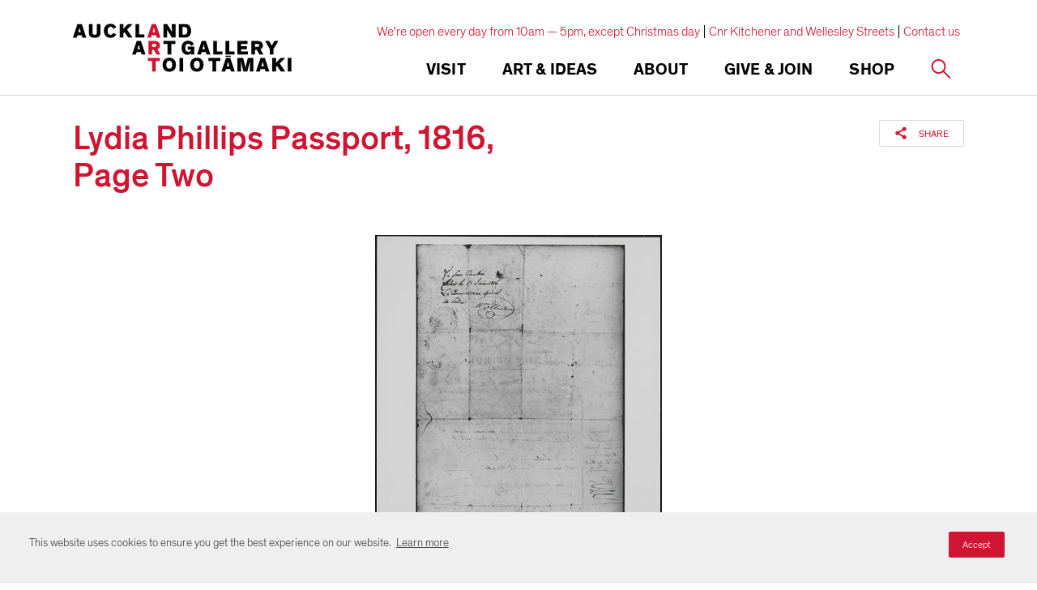

--- FILE ---
content_type: text/html; charset=utf-8
request_url: https://www.google.com/recaptcha/api2/anchor?ar=1&k=6Ldx4iAeAAAAAFEgcm095N58Fv30wW8etBf5MXfE&co=aHR0cHM6Ly93d3cuYXVja2xhbmRhcnRnYWxsZXJ5LmNvbTo0NDM.&hl=en&v=N67nZn4AqZkNcbeMu4prBgzg&size=invisible&anchor-ms=20000&execute-ms=30000&cb=3rwldbp3b3h8
body_size: 48856
content:
<!DOCTYPE HTML><html dir="ltr" lang="en"><head><meta http-equiv="Content-Type" content="text/html; charset=UTF-8">
<meta http-equiv="X-UA-Compatible" content="IE=edge">
<title>reCAPTCHA</title>
<style type="text/css">
/* cyrillic-ext */
@font-face {
  font-family: 'Roboto';
  font-style: normal;
  font-weight: 400;
  font-stretch: 100%;
  src: url(//fonts.gstatic.com/s/roboto/v48/KFO7CnqEu92Fr1ME7kSn66aGLdTylUAMa3GUBHMdazTgWw.woff2) format('woff2');
  unicode-range: U+0460-052F, U+1C80-1C8A, U+20B4, U+2DE0-2DFF, U+A640-A69F, U+FE2E-FE2F;
}
/* cyrillic */
@font-face {
  font-family: 'Roboto';
  font-style: normal;
  font-weight: 400;
  font-stretch: 100%;
  src: url(//fonts.gstatic.com/s/roboto/v48/KFO7CnqEu92Fr1ME7kSn66aGLdTylUAMa3iUBHMdazTgWw.woff2) format('woff2');
  unicode-range: U+0301, U+0400-045F, U+0490-0491, U+04B0-04B1, U+2116;
}
/* greek-ext */
@font-face {
  font-family: 'Roboto';
  font-style: normal;
  font-weight: 400;
  font-stretch: 100%;
  src: url(//fonts.gstatic.com/s/roboto/v48/KFO7CnqEu92Fr1ME7kSn66aGLdTylUAMa3CUBHMdazTgWw.woff2) format('woff2');
  unicode-range: U+1F00-1FFF;
}
/* greek */
@font-face {
  font-family: 'Roboto';
  font-style: normal;
  font-weight: 400;
  font-stretch: 100%;
  src: url(//fonts.gstatic.com/s/roboto/v48/KFO7CnqEu92Fr1ME7kSn66aGLdTylUAMa3-UBHMdazTgWw.woff2) format('woff2');
  unicode-range: U+0370-0377, U+037A-037F, U+0384-038A, U+038C, U+038E-03A1, U+03A3-03FF;
}
/* math */
@font-face {
  font-family: 'Roboto';
  font-style: normal;
  font-weight: 400;
  font-stretch: 100%;
  src: url(//fonts.gstatic.com/s/roboto/v48/KFO7CnqEu92Fr1ME7kSn66aGLdTylUAMawCUBHMdazTgWw.woff2) format('woff2');
  unicode-range: U+0302-0303, U+0305, U+0307-0308, U+0310, U+0312, U+0315, U+031A, U+0326-0327, U+032C, U+032F-0330, U+0332-0333, U+0338, U+033A, U+0346, U+034D, U+0391-03A1, U+03A3-03A9, U+03B1-03C9, U+03D1, U+03D5-03D6, U+03F0-03F1, U+03F4-03F5, U+2016-2017, U+2034-2038, U+203C, U+2040, U+2043, U+2047, U+2050, U+2057, U+205F, U+2070-2071, U+2074-208E, U+2090-209C, U+20D0-20DC, U+20E1, U+20E5-20EF, U+2100-2112, U+2114-2115, U+2117-2121, U+2123-214F, U+2190, U+2192, U+2194-21AE, U+21B0-21E5, U+21F1-21F2, U+21F4-2211, U+2213-2214, U+2216-22FF, U+2308-230B, U+2310, U+2319, U+231C-2321, U+2336-237A, U+237C, U+2395, U+239B-23B7, U+23D0, U+23DC-23E1, U+2474-2475, U+25AF, U+25B3, U+25B7, U+25BD, U+25C1, U+25CA, U+25CC, U+25FB, U+266D-266F, U+27C0-27FF, U+2900-2AFF, U+2B0E-2B11, U+2B30-2B4C, U+2BFE, U+3030, U+FF5B, U+FF5D, U+1D400-1D7FF, U+1EE00-1EEFF;
}
/* symbols */
@font-face {
  font-family: 'Roboto';
  font-style: normal;
  font-weight: 400;
  font-stretch: 100%;
  src: url(//fonts.gstatic.com/s/roboto/v48/KFO7CnqEu92Fr1ME7kSn66aGLdTylUAMaxKUBHMdazTgWw.woff2) format('woff2');
  unicode-range: U+0001-000C, U+000E-001F, U+007F-009F, U+20DD-20E0, U+20E2-20E4, U+2150-218F, U+2190, U+2192, U+2194-2199, U+21AF, U+21E6-21F0, U+21F3, U+2218-2219, U+2299, U+22C4-22C6, U+2300-243F, U+2440-244A, U+2460-24FF, U+25A0-27BF, U+2800-28FF, U+2921-2922, U+2981, U+29BF, U+29EB, U+2B00-2BFF, U+4DC0-4DFF, U+FFF9-FFFB, U+10140-1018E, U+10190-1019C, U+101A0, U+101D0-101FD, U+102E0-102FB, U+10E60-10E7E, U+1D2C0-1D2D3, U+1D2E0-1D37F, U+1F000-1F0FF, U+1F100-1F1AD, U+1F1E6-1F1FF, U+1F30D-1F30F, U+1F315, U+1F31C, U+1F31E, U+1F320-1F32C, U+1F336, U+1F378, U+1F37D, U+1F382, U+1F393-1F39F, U+1F3A7-1F3A8, U+1F3AC-1F3AF, U+1F3C2, U+1F3C4-1F3C6, U+1F3CA-1F3CE, U+1F3D4-1F3E0, U+1F3ED, U+1F3F1-1F3F3, U+1F3F5-1F3F7, U+1F408, U+1F415, U+1F41F, U+1F426, U+1F43F, U+1F441-1F442, U+1F444, U+1F446-1F449, U+1F44C-1F44E, U+1F453, U+1F46A, U+1F47D, U+1F4A3, U+1F4B0, U+1F4B3, U+1F4B9, U+1F4BB, U+1F4BF, U+1F4C8-1F4CB, U+1F4D6, U+1F4DA, U+1F4DF, U+1F4E3-1F4E6, U+1F4EA-1F4ED, U+1F4F7, U+1F4F9-1F4FB, U+1F4FD-1F4FE, U+1F503, U+1F507-1F50B, U+1F50D, U+1F512-1F513, U+1F53E-1F54A, U+1F54F-1F5FA, U+1F610, U+1F650-1F67F, U+1F687, U+1F68D, U+1F691, U+1F694, U+1F698, U+1F6AD, U+1F6B2, U+1F6B9-1F6BA, U+1F6BC, U+1F6C6-1F6CF, U+1F6D3-1F6D7, U+1F6E0-1F6EA, U+1F6F0-1F6F3, U+1F6F7-1F6FC, U+1F700-1F7FF, U+1F800-1F80B, U+1F810-1F847, U+1F850-1F859, U+1F860-1F887, U+1F890-1F8AD, U+1F8B0-1F8BB, U+1F8C0-1F8C1, U+1F900-1F90B, U+1F93B, U+1F946, U+1F984, U+1F996, U+1F9E9, U+1FA00-1FA6F, U+1FA70-1FA7C, U+1FA80-1FA89, U+1FA8F-1FAC6, U+1FACE-1FADC, U+1FADF-1FAE9, U+1FAF0-1FAF8, U+1FB00-1FBFF;
}
/* vietnamese */
@font-face {
  font-family: 'Roboto';
  font-style: normal;
  font-weight: 400;
  font-stretch: 100%;
  src: url(//fonts.gstatic.com/s/roboto/v48/KFO7CnqEu92Fr1ME7kSn66aGLdTylUAMa3OUBHMdazTgWw.woff2) format('woff2');
  unicode-range: U+0102-0103, U+0110-0111, U+0128-0129, U+0168-0169, U+01A0-01A1, U+01AF-01B0, U+0300-0301, U+0303-0304, U+0308-0309, U+0323, U+0329, U+1EA0-1EF9, U+20AB;
}
/* latin-ext */
@font-face {
  font-family: 'Roboto';
  font-style: normal;
  font-weight: 400;
  font-stretch: 100%;
  src: url(//fonts.gstatic.com/s/roboto/v48/KFO7CnqEu92Fr1ME7kSn66aGLdTylUAMa3KUBHMdazTgWw.woff2) format('woff2');
  unicode-range: U+0100-02BA, U+02BD-02C5, U+02C7-02CC, U+02CE-02D7, U+02DD-02FF, U+0304, U+0308, U+0329, U+1D00-1DBF, U+1E00-1E9F, U+1EF2-1EFF, U+2020, U+20A0-20AB, U+20AD-20C0, U+2113, U+2C60-2C7F, U+A720-A7FF;
}
/* latin */
@font-face {
  font-family: 'Roboto';
  font-style: normal;
  font-weight: 400;
  font-stretch: 100%;
  src: url(//fonts.gstatic.com/s/roboto/v48/KFO7CnqEu92Fr1ME7kSn66aGLdTylUAMa3yUBHMdazQ.woff2) format('woff2');
  unicode-range: U+0000-00FF, U+0131, U+0152-0153, U+02BB-02BC, U+02C6, U+02DA, U+02DC, U+0304, U+0308, U+0329, U+2000-206F, U+20AC, U+2122, U+2191, U+2193, U+2212, U+2215, U+FEFF, U+FFFD;
}
/* cyrillic-ext */
@font-face {
  font-family: 'Roboto';
  font-style: normal;
  font-weight: 500;
  font-stretch: 100%;
  src: url(//fonts.gstatic.com/s/roboto/v48/KFO7CnqEu92Fr1ME7kSn66aGLdTylUAMa3GUBHMdazTgWw.woff2) format('woff2');
  unicode-range: U+0460-052F, U+1C80-1C8A, U+20B4, U+2DE0-2DFF, U+A640-A69F, U+FE2E-FE2F;
}
/* cyrillic */
@font-face {
  font-family: 'Roboto';
  font-style: normal;
  font-weight: 500;
  font-stretch: 100%;
  src: url(//fonts.gstatic.com/s/roboto/v48/KFO7CnqEu92Fr1ME7kSn66aGLdTylUAMa3iUBHMdazTgWw.woff2) format('woff2');
  unicode-range: U+0301, U+0400-045F, U+0490-0491, U+04B0-04B1, U+2116;
}
/* greek-ext */
@font-face {
  font-family: 'Roboto';
  font-style: normal;
  font-weight: 500;
  font-stretch: 100%;
  src: url(//fonts.gstatic.com/s/roboto/v48/KFO7CnqEu92Fr1ME7kSn66aGLdTylUAMa3CUBHMdazTgWw.woff2) format('woff2');
  unicode-range: U+1F00-1FFF;
}
/* greek */
@font-face {
  font-family: 'Roboto';
  font-style: normal;
  font-weight: 500;
  font-stretch: 100%;
  src: url(//fonts.gstatic.com/s/roboto/v48/KFO7CnqEu92Fr1ME7kSn66aGLdTylUAMa3-UBHMdazTgWw.woff2) format('woff2');
  unicode-range: U+0370-0377, U+037A-037F, U+0384-038A, U+038C, U+038E-03A1, U+03A3-03FF;
}
/* math */
@font-face {
  font-family: 'Roboto';
  font-style: normal;
  font-weight: 500;
  font-stretch: 100%;
  src: url(//fonts.gstatic.com/s/roboto/v48/KFO7CnqEu92Fr1ME7kSn66aGLdTylUAMawCUBHMdazTgWw.woff2) format('woff2');
  unicode-range: U+0302-0303, U+0305, U+0307-0308, U+0310, U+0312, U+0315, U+031A, U+0326-0327, U+032C, U+032F-0330, U+0332-0333, U+0338, U+033A, U+0346, U+034D, U+0391-03A1, U+03A3-03A9, U+03B1-03C9, U+03D1, U+03D5-03D6, U+03F0-03F1, U+03F4-03F5, U+2016-2017, U+2034-2038, U+203C, U+2040, U+2043, U+2047, U+2050, U+2057, U+205F, U+2070-2071, U+2074-208E, U+2090-209C, U+20D0-20DC, U+20E1, U+20E5-20EF, U+2100-2112, U+2114-2115, U+2117-2121, U+2123-214F, U+2190, U+2192, U+2194-21AE, U+21B0-21E5, U+21F1-21F2, U+21F4-2211, U+2213-2214, U+2216-22FF, U+2308-230B, U+2310, U+2319, U+231C-2321, U+2336-237A, U+237C, U+2395, U+239B-23B7, U+23D0, U+23DC-23E1, U+2474-2475, U+25AF, U+25B3, U+25B7, U+25BD, U+25C1, U+25CA, U+25CC, U+25FB, U+266D-266F, U+27C0-27FF, U+2900-2AFF, U+2B0E-2B11, U+2B30-2B4C, U+2BFE, U+3030, U+FF5B, U+FF5D, U+1D400-1D7FF, U+1EE00-1EEFF;
}
/* symbols */
@font-face {
  font-family: 'Roboto';
  font-style: normal;
  font-weight: 500;
  font-stretch: 100%;
  src: url(//fonts.gstatic.com/s/roboto/v48/KFO7CnqEu92Fr1ME7kSn66aGLdTylUAMaxKUBHMdazTgWw.woff2) format('woff2');
  unicode-range: U+0001-000C, U+000E-001F, U+007F-009F, U+20DD-20E0, U+20E2-20E4, U+2150-218F, U+2190, U+2192, U+2194-2199, U+21AF, U+21E6-21F0, U+21F3, U+2218-2219, U+2299, U+22C4-22C6, U+2300-243F, U+2440-244A, U+2460-24FF, U+25A0-27BF, U+2800-28FF, U+2921-2922, U+2981, U+29BF, U+29EB, U+2B00-2BFF, U+4DC0-4DFF, U+FFF9-FFFB, U+10140-1018E, U+10190-1019C, U+101A0, U+101D0-101FD, U+102E0-102FB, U+10E60-10E7E, U+1D2C0-1D2D3, U+1D2E0-1D37F, U+1F000-1F0FF, U+1F100-1F1AD, U+1F1E6-1F1FF, U+1F30D-1F30F, U+1F315, U+1F31C, U+1F31E, U+1F320-1F32C, U+1F336, U+1F378, U+1F37D, U+1F382, U+1F393-1F39F, U+1F3A7-1F3A8, U+1F3AC-1F3AF, U+1F3C2, U+1F3C4-1F3C6, U+1F3CA-1F3CE, U+1F3D4-1F3E0, U+1F3ED, U+1F3F1-1F3F3, U+1F3F5-1F3F7, U+1F408, U+1F415, U+1F41F, U+1F426, U+1F43F, U+1F441-1F442, U+1F444, U+1F446-1F449, U+1F44C-1F44E, U+1F453, U+1F46A, U+1F47D, U+1F4A3, U+1F4B0, U+1F4B3, U+1F4B9, U+1F4BB, U+1F4BF, U+1F4C8-1F4CB, U+1F4D6, U+1F4DA, U+1F4DF, U+1F4E3-1F4E6, U+1F4EA-1F4ED, U+1F4F7, U+1F4F9-1F4FB, U+1F4FD-1F4FE, U+1F503, U+1F507-1F50B, U+1F50D, U+1F512-1F513, U+1F53E-1F54A, U+1F54F-1F5FA, U+1F610, U+1F650-1F67F, U+1F687, U+1F68D, U+1F691, U+1F694, U+1F698, U+1F6AD, U+1F6B2, U+1F6B9-1F6BA, U+1F6BC, U+1F6C6-1F6CF, U+1F6D3-1F6D7, U+1F6E0-1F6EA, U+1F6F0-1F6F3, U+1F6F7-1F6FC, U+1F700-1F7FF, U+1F800-1F80B, U+1F810-1F847, U+1F850-1F859, U+1F860-1F887, U+1F890-1F8AD, U+1F8B0-1F8BB, U+1F8C0-1F8C1, U+1F900-1F90B, U+1F93B, U+1F946, U+1F984, U+1F996, U+1F9E9, U+1FA00-1FA6F, U+1FA70-1FA7C, U+1FA80-1FA89, U+1FA8F-1FAC6, U+1FACE-1FADC, U+1FADF-1FAE9, U+1FAF0-1FAF8, U+1FB00-1FBFF;
}
/* vietnamese */
@font-face {
  font-family: 'Roboto';
  font-style: normal;
  font-weight: 500;
  font-stretch: 100%;
  src: url(//fonts.gstatic.com/s/roboto/v48/KFO7CnqEu92Fr1ME7kSn66aGLdTylUAMa3OUBHMdazTgWw.woff2) format('woff2');
  unicode-range: U+0102-0103, U+0110-0111, U+0128-0129, U+0168-0169, U+01A0-01A1, U+01AF-01B0, U+0300-0301, U+0303-0304, U+0308-0309, U+0323, U+0329, U+1EA0-1EF9, U+20AB;
}
/* latin-ext */
@font-face {
  font-family: 'Roboto';
  font-style: normal;
  font-weight: 500;
  font-stretch: 100%;
  src: url(//fonts.gstatic.com/s/roboto/v48/KFO7CnqEu92Fr1ME7kSn66aGLdTylUAMa3KUBHMdazTgWw.woff2) format('woff2');
  unicode-range: U+0100-02BA, U+02BD-02C5, U+02C7-02CC, U+02CE-02D7, U+02DD-02FF, U+0304, U+0308, U+0329, U+1D00-1DBF, U+1E00-1E9F, U+1EF2-1EFF, U+2020, U+20A0-20AB, U+20AD-20C0, U+2113, U+2C60-2C7F, U+A720-A7FF;
}
/* latin */
@font-face {
  font-family: 'Roboto';
  font-style: normal;
  font-weight: 500;
  font-stretch: 100%;
  src: url(//fonts.gstatic.com/s/roboto/v48/KFO7CnqEu92Fr1ME7kSn66aGLdTylUAMa3yUBHMdazQ.woff2) format('woff2');
  unicode-range: U+0000-00FF, U+0131, U+0152-0153, U+02BB-02BC, U+02C6, U+02DA, U+02DC, U+0304, U+0308, U+0329, U+2000-206F, U+20AC, U+2122, U+2191, U+2193, U+2212, U+2215, U+FEFF, U+FFFD;
}
/* cyrillic-ext */
@font-face {
  font-family: 'Roboto';
  font-style: normal;
  font-weight: 900;
  font-stretch: 100%;
  src: url(//fonts.gstatic.com/s/roboto/v48/KFO7CnqEu92Fr1ME7kSn66aGLdTylUAMa3GUBHMdazTgWw.woff2) format('woff2');
  unicode-range: U+0460-052F, U+1C80-1C8A, U+20B4, U+2DE0-2DFF, U+A640-A69F, U+FE2E-FE2F;
}
/* cyrillic */
@font-face {
  font-family: 'Roboto';
  font-style: normal;
  font-weight: 900;
  font-stretch: 100%;
  src: url(//fonts.gstatic.com/s/roboto/v48/KFO7CnqEu92Fr1ME7kSn66aGLdTylUAMa3iUBHMdazTgWw.woff2) format('woff2');
  unicode-range: U+0301, U+0400-045F, U+0490-0491, U+04B0-04B1, U+2116;
}
/* greek-ext */
@font-face {
  font-family: 'Roboto';
  font-style: normal;
  font-weight: 900;
  font-stretch: 100%;
  src: url(//fonts.gstatic.com/s/roboto/v48/KFO7CnqEu92Fr1ME7kSn66aGLdTylUAMa3CUBHMdazTgWw.woff2) format('woff2');
  unicode-range: U+1F00-1FFF;
}
/* greek */
@font-face {
  font-family: 'Roboto';
  font-style: normal;
  font-weight: 900;
  font-stretch: 100%;
  src: url(//fonts.gstatic.com/s/roboto/v48/KFO7CnqEu92Fr1ME7kSn66aGLdTylUAMa3-UBHMdazTgWw.woff2) format('woff2');
  unicode-range: U+0370-0377, U+037A-037F, U+0384-038A, U+038C, U+038E-03A1, U+03A3-03FF;
}
/* math */
@font-face {
  font-family: 'Roboto';
  font-style: normal;
  font-weight: 900;
  font-stretch: 100%;
  src: url(//fonts.gstatic.com/s/roboto/v48/KFO7CnqEu92Fr1ME7kSn66aGLdTylUAMawCUBHMdazTgWw.woff2) format('woff2');
  unicode-range: U+0302-0303, U+0305, U+0307-0308, U+0310, U+0312, U+0315, U+031A, U+0326-0327, U+032C, U+032F-0330, U+0332-0333, U+0338, U+033A, U+0346, U+034D, U+0391-03A1, U+03A3-03A9, U+03B1-03C9, U+03D1, U+03D5-03D6, U+03F0-03F1, U+03F4-03F5, U+2016-2017, U+2034-2038, U+203C, U+2040, U+2043, U+2047, U+2050, U+2057, U+205F, U+2070-2071, U+2074-208E, U+2090-209C, U+20D0-20DC, U+20E1, U+20E5-20EF, U+2100-2112, U+2114-2115, U+2117-2121, U+2123-214F, U+2190, U+2192, U+2194-21AE, U+21B0-21E5, U+21F1-21F2, U+21F4-2211, U+2213-2214, U+2216-22FF, U+2308-230B, U+2310, U+2319, U+231C-2321, U+2336-237A, U+237C, U+2395, U+239B-23B7, U+23D0, U+23DC-23E1, U+2474-2475, U+25AF, U+25B3, U+25B7, U+25BD, U+25C1, U+25CA, U+25CC, U+25FB, U+266D-266F, U+27C0-27FF, U+2900-2AFF, U+2B0E-2B11, U+2B30-2B4C, U+2BFE, U+3030, U+FF5B, U+FF5D, U+1D400-1D7FF, U+1EE00-1EEFF;
}
/* symbols */
@font-face {
  font-family: 'Roboto';
  font-style: normal;
  font-weight: 900;
  font-stretch: 100%;
  src: url(//fonts.gstatic.com/s/roboto/v48/KFO7CnqEu92Fr1ME7kSn66aGLdTylUAMaxKUBHMdazTgWw.woff2) format('woff2');
  unicode-range: U+0001-000C, U+000E-001F, U+007F-009F, U+20DD-20E0, U+20E2-20E4, U+2150-218F, U+2190, U+2192, U+2194-2199, U+21AF, U+21E6-21F0, U+21F3, U+2218-2219, U+2299, U+22C4-22C6, U+2300-243F, U+2440-244A, U+2460-24FF, U+25A0-27BF, U+2800-28FF, U+2921-2922, U+2981, U+29BF, U+29EB, U+2B00-2BFF, U+4DC0-4DFF, U+FFF9-FFFB, U+10140-1018E, U+10190-1019C, U+101A0, U+101D0-101FD, U+102E0-102FB, U+10E60-10E7E, U+1D2C0-1D2D3, U+1D2E0-1D37F, U+1F000-1F0FF, U+1F100-1F1AD, U+1F1E6-1F1FF, U+1F30D-1F30F, U+1F315, U+1F31C, U+1F31E, U+1F320-1F32C, U+1F336, U+1F378, U+1F37D, U+1F382, U+1F393-1F39F, U+1F3A7-1F3A8, U+1F3AC-1F3AF, U+1F3C2, U+1F3C4-1F3C6, U+1F3CA-1F3CE, U+1F3D4-1F3E0, U+1F3ED, U+1F3F1-1F3F3, U+1F3F5-1F3F7, U+1F408, U+1F415, U+1F41F, U+1F426, U+1F43F, U+1F441-1F442, U+1F444, U+1F446-1F449, U+1F44C-1F44E, U+1F453, U+1F46A, U+1F47D, U+1F4A3, U+1F4B0, U+1F4B3, U+1F4B9, U+1F4BB, U+1F4BF, U+1F4C8-1F4CB, U+1F4D6, U+1F4DA, U+1F4DF, U+1F4E3-1F4E6, U+1F4EA-1F4ED, U+1F4F7, U+1F4F9-1F4FB, U+1F4FD-1F4FE, U+1F503, U+1F507-1F50B, U+1F50D, U+1F512-1F513, U+1F53E-1F54A, U+1F54F-1F5FA, U+1F610, U+1F650-1F67F, U+1F687, U+1F68D, U+1F691, U+1F694, U+1F698, U+1F6AD, U+1F6B2, U+1F6B9-1F6BA, U+1F6BC, U+1F6C6-1F6CF, U+1F6D3-1F6D7, U+1F6E0-1F6EA, U+1F6F0-1F6F3, U+1F6F7-1F6FC, U+1F700-1F7FF, U+1F800-1F80B, U+1F810-1F847, U+1F850-1F859, U+1F860-1F887, U+1F890-1F8AD, U+1F8B0-1F8BB, U+1F8C0-1F8C1, U+1F900-1F90B, U+1F93B, U+1F946, U+1F984, U+1F996, U+1F9E9, U+1FA00-1FA6F, U+1FA70-1FA7C, U+1FA80-1FA89, U+1FA8F-1FAC6, U+1FACE-1FADC, U+1FADF-1FAE9, U+1FAF0-1FAF8, U+1FB00-1FBFF;
}
/* vietnamese */
@font-face {
  font-family: 'Roboto';
  font-style: normal;
  font-weight: 900;
  font-stretch: 100%;
  src: url(//fonts.gstatic.com/s/roboto/v48/KFO7CnqEu92Fr1ME7kSn66aGLdTylUAMa3OUBHMdazTgWw.woff2) format('woff2');
  unicode-range: U+0102-0103, U+0110-0111, U+0128-0129, U+0168-0169, U+01A0-01A1, U+01AF-01B0, U+0300-0301, U+0303-0304, U+0308-0309, U+0323, U+0329, U+1EA0-1EF9, U+20AB;
}
/* latin-ext */
@font-face {
  font-family: 'Roboto';
  font-style: normal;
  font-weight: 900;
  font-stretch: 100%;
  src: url(//fonts.gstatic.com/s/roboto/v48/KFO7CnqEu92Fr1ME7kSn66aGLdTylUAMa3KUBHMdazTgWw.woff2) format('woff2');
  unicode-range: U+0100-02BA, U+02BD-02C5, U+02C7-02CC, U+02CE-02D7, U+02DD-02FF, U+0304, U+0308, U+0329, U+1D00-1DBF, U+1E00-1E9F, U+1EF2-1EFF, U+2020, U+20A0-20AB, U+20AD-20C0, U+2113, U+2C60-2C7F, U+A720-A7FF;
}
/* latin */
@font-face {
  font-family: 'Roboto';
  font-style: normal;
  font-weight: 900;
  font-stretch: 100%;
  src: url(//fonts.gstatic.com/s/roboto/v48/KFO7CnqEu92Fr1ME7kSn66aGLdTylUAMa3yUBHMdazQ.woff2) format('woff2');
  unicode-range: U+0000-00FF, U+0131, U+0152-0153, U+02BB-02BC, U+02C6, U+02DA, U+02DC, U+0304, U+0308, U+0329, U+2000-206F, U+20AC, U+2122, U+2191, U+2193, U+2212, U+2215, U+FEFF, U+FFFD;
}

</style>
<link rel="stylesheet" type="text/css" href="https://www.gstatic.com/recaptcha/releases/N67nZn4AqZkNcbeMu4prBgzg/styles__ltr.css">
<script nonce="WWD8Y9Z5W980Po5TQqXDqg" type="text/javascript">window['__recaptcha_api'] = 'https://www.google.com/recaptcha/api2/';</script>
<script type="text/javascript" src="https://www.gstatic.com/recaptcha/releases/N67nZn4AqZkNcbeMu4prBgzg/recaptcha__en.js" nonce="WWD8Y9Z5W980Po5TQqXDqg">
      
    </script></head>
<body><div id="rc-anchor-alert" class="rc-anchor-alert"></div>
<input type="hidden" id="recaptcha-token" value="[base64]">
<script type="text/javascript" nonce="WWD8Y9Z5W980Po5TQqXDqg">
      recaptcha.anchor.Main.init("[\x22ainput\x22,[\x22bgdata\x22,\x22\x22,\[base64]/[base64]/[base64]/[base64]/[base64]/[base64]/[base64]/[base64]/[base64]/[base64]/[base64]/[base64]/[base64]/[base64]\x22,\[base64]\x22,\x22wrFgw5VJw6YOw4o8Jx3CihnDqncGw5TCvyBCC8O8wrsgwp5aCMKbw6zCnsOiPsK9wo3Dgg3CmjDCjDbDlsKCESUuwqxLWXIKwr7DonosMhvCk8KjAcKXNW3DlsOER8O7eMKmQ1TDliXCrMOFXUsmQ8OAc8KRwpXDm3/Ds1A3wqrDhMOVV8Ohw53CvlnDicODw5vDlMKALsOQwoHDoRRAw4ByI8KXw5nDmXdVWW3DiCBNw6/CjsKARsO1w5zDl8KQCMK0w5hhTMOhVsKqIcK7G2wgwplawot+woRuwpnDhmRxwpxRQV7ChEwzwrnDisOUGTkPf3FTYyLDhMOFwpnDoj5Gw6kgHzdJAnBZwqM9W20SIU0GIE/ChBZDw6nDpybCt8Krw53Cqnx7LnoowpDDiEHCpMOrw6Z+w5Zdw7XDrMKawoMvbRLCh8K3wrUfwoRnwqzCo8KGw4rDpm9XewZww6xVLlohVA/Dn8KuwrtOcXdGTUk/wq3CmU7Dt2zDohrCuC/DpcKNXjorw6HDug1lw7/Ci8OINg/Dm8OHS8KhwpJnYMKyw7RFOg7DsH7DrVbDlEp6wqNhw7cvdcKxw6kiwrpBIjxyw7XCpgrDgkU/w6h3ZDnClsKRciIjwokyW8OxdsO+wo3DjMKpZ01bwosBwq0EM8OZw4I5DMKhw4tdasKRwp1MZ8OWwowVP8KyB8OmFMK5G8O1XcOyMQjCusKsw692wr/DpDPCrFnChsKswqkHZVkeLUfCk8O7wqrDiAzCtMKpfMKQJiscSsK6wo1AEMOewrkYTMOSwptfW8O4HsOqw4YGI8KJCcOKwofCmX55w4YYX0XDqVPCm8KzwovDkmY2EijDscOewoA9w4XCq8OXw6jDq0bCmAs9IG08D8OgwrRraMO6w53ClsKIW8KLDcKowqMJwp/DgWvCkcK3eE0/GAbDvcKXF8OIwpTDrcKSZDHCnQXDsX1Gw7LChsOQw4wXwrPCm1TDq3LDlA9ZR0UME8Keb8OPVsOnw7EkwrEJDSDDrGc9w71vB2jDsMO9wpR3VsK3wocgSVtGwrpVw4Y6f8OsfRjDun8sfMOELhAZScKawqgcw6fDqMOCWyPDixzDkSHCv8O5Mw7ChMOuw6vDjm/CnsOjwqPDoQtYw7PChsOmMRVYwqI8w4ERHR/Dn1xLMcO+wrh8wp/Dtz91woN4U8ORQMKXwqjCkcKRwoXCg2sswoh7wrvCgMOFwrbDrW7DkcO2CMKlwoXCmzJCAU0iHinCo8K1wolaw5BEwqEBMsKdLMKiwrLDuAXCsTwRw7xzP3/DqcKswpFceHVNPcKFwq8GZ8OXQ2V9w7AswrlhCy7CvsORw4/Ci8OOKQxiw67DkcKOwprDmxLDnEnDm2/CscOBw55Ew6wDw6/[base64]/Ck8KCw5QXNzLCiMOaZXRhEcK9wrTCqsKhw6/Du8OFw4/[base64]/[base64]/Ct8K3asKYw4hTacOswpdfw41nwr/DmcOBw5sWZlfDhcOIKSgdwpnDqlRIBcOUTR3DhRVgP27DtMOeYEbCusKaw7Bnwq7Cu8KxE8Oidn/Ds8OAJHRwOEFBQMOKIXU4w5JjNcO3w73CiU1lIXXCuz7CoRYqUsKpwqYNVkkWdkXCisKww4ITK8KvJsODawJMw6xqw67CqWvCq8OHw7jDv8KYwobDnD4Uw6nChGMVw57DtsKhYcOXwo/Cl8KhIxDDg8KsE8KEJsOfwo9MCcOoNUvDjcKLVmHCnsOHw7LDgcOyB8O7w7TDr1nDh8O2DcKdw6YeD3/Ds8O2GsObw7VTwq1vw4MnMsKedVdawr9Yw4kqPcKSw47Dq2gsQcOcbwB8wrPDrsOvwrIZw4sZw6wfwqHDg8KZY8OGFMOFwqh+wo/CnFjCtsO7KEpYYsODMcKUfl9wVUvCv8Ood8KKw58CFcK0wo5mwrZywqxDdMKjwpzClsOPwrE1BMKCSsOiTz/Dp8KbwqHDt8K2wpnCkl5tCMKZwrzCnk4bw6fDicO0JcO5w4jClMOrSFh0w7rCpBU0wovCrMKda3E7ccOzZC/DkcOmwrvDqgFEAsKcJ2jDmcKWVz8Ka8OUTXNFw4TCt0Ukw7xVBljDucKXwozDksOtw6jDncOjWsOqw6PCncK6d8O8w47DhsK7wr3DgngYFcOXwqbDh8Onw79mDzAPRsOBw6PDvz5Jw4ZUw5LDlRZbwo3Dk0bCmMKNw4TDvcOqwrTCrMKpS8OmMsKvc8Oiw7Z/woZGw5RYw4vCocODw7kmU8K4Y0LCmRzCvjDDmMK9wrXCi1nCv8K1dRt8XATCvXXDrsORAMO8Y13Cu8KZCXl2bMKPcwXDtsKREsKAw7NwYHpAw4rDocKpwp3DkC4Ywr/DgsK6HsKUI8OhfjnDgWNvVBLDgWjCtSTDqSgYwp54I8KJw71sDsOCQ8K2AcOywpRVOS/Dk8Kbw5USGMKEwoVewrXCjA1/w7fDvTACUUJaES7CpMKVw4skwovDhsOdw4B/w6/CqGgww50mYMKITcOQNsKmwr7CksKuCjvCl2EZwoctwoZIwptaw6leMsKRwpPCi2cfPsOBWlLDt8OQdyDDt1U+WW/[base64]/DhcKwLMKfESwGwovDoMK3fXDDr8K9OVjDg1HDt2zDqSIYU8OcFcK5ZsOQw5Npw5k5wqXDncK7wr/[base64]/CkMKEDFM2wo8Ew5XDr8OBwrsBD8KFf8KGw50UwqN6Q8Kmw4/CjMOow7hhZcOxBTLCgTHDgcKyAU/[base64]/f215HTQYw7fChDZxAMKwwojCnsKUQyLDt8KUX3EAwoIYccOnwo7Dr8Kjw7tLEHAKw5R9Z8KVUzvDnsKEwrQow5PDi8KxBMKjTsOYVMORJsKfwqHDocK/woLDiDLDpMOjH8OHwoUzI3LDsSLCrcOmw6bCicODw4PCh0DCvsOpwq0PacK7fcK7XmQdw5Fcw4VfTFkrTMO/XyDDtx/Ch8ObaizCox/DlGYEPMKgw6vCvcKEw5dJw6NMw7ErBcKzS8K+dcO6woQLQMKFw5w3Hh3Cl8KfTcKPw7rCncOsGsK0DhvCtXZyw4xObR/Ci3E1OMKyw7zDuH/Dj2xZN8KrBTrCmg/DhcOsVcOHw7HChGIqHcK0I8KdwrpKwrfDsmnDgT0Xw6jCv8KuS8OjAsODw71Iw6p2fMO8Mwg8woxkMBXCm8Ktw6NHQsO7w4/DgRtgM8OBwrfDssOvw7TDil4ybMKKL8Kowok/e2gxw4JZwpzDp8KpwpQ6UyXCny3ClsKfw4Fbwo1FwqvCihlTGcOVXRRLw6/DjlfDm8Odw4ZgwpLCqMOkDnt/[base64]/[base64]/w5QswoHDsGRQTsKzATJ0w7TDssK8wqnDnsKGwrzCqcKCw50pGMK8wqJ/wp7CucKTPmNUw5nDmMK/wrbCoMKab8KSw61WCnR7woIzwoBJBk5Pw6A6LcKmwokhCBXDigFcdyXDnMK5w5nCncOqw5pabHHClivDqzvCnsOAcjbCoDbDoMKHw6NEwrPDmcKic8KxwpAXKyZ6wrnDkcKkXD5LIMKeXcOpPwjCucO9wppCPMOXHBYuw6rCoMOuYcO/w5/DnW3DvFxsbn4rcnrCi8KCwoXCkGMEbsOHPMOPw7LDgsKVNMOow5oIDMOrwpcXwq1Fw6rCosKKLMKdwq3Dm8KtJMO1w43Cg8OQw6DDulHDn3Rgw4tmAMKtwr/[base64]/DmEbDmi5KwptQBwrCmHV2w4HCrwhxwrHCksOhw7LCsjjDpsKyw4hCwqHDtMO1w7o9w5Fsw47DmRHCgMOYP0o3W8KKHBY2GsOSwofDi8Oxw7vCvcKzw6XCr8KKSmrDkcO/[base64]/[base64]/[base64]/[base64]/Dm8KPNcOFw6TDlcK5w5h6B2zDs0TDlTxFwrx2wrHDi8KTw5LCtcKow53DrQdxYMKFSEQOdk7CumM+woPCpgjCok/DmMO4wpBDwpofOsOJJ8O0SsKOwqpFGQ/DgMKzw71qXsOidzDCt8K6wobDuMOsBxTCtGcwUMKhwrrDhGfCvi/CjCvCkMOePsO8w78lA8O8T1MRDsOjwq3Dv8KdwplyTFrDmsOzw5HCjGDDjEDDt1chZsObSsOAwoXDpcOyw4PDvXbDrcOATcO/CxzCpMKrwotUHGXDkALCtMKQYBdGwp5Tw6Znw55Pw6/Cs8O/f8O1w4/CpsOyVhptwqEjwqMAbsOTD1RkwpMJwpDClMORWChiL8OrwpXCisOdworCmDp6DcO6A8OcVD9nC23CrEsww4vDh8OJw6LCjMKCw4TDt8KkwpsOw43DtEsWwrMSMhZQZMO7w4XDhzrCmQbCrR96w6/ClsOiL23CiB9OeHnCt0XCuWEMwqlTw4bDn8Kpw7DDtV/DvMKrw6/CksOew7VVO8OaJ8OnVBd0LnAqHMKgw5VSwrVQwqosw6oWw69Hwqt2w7XDqsOzWQ1xwpF3PjfDucKEOsK9w7fCtMK3CcOkDHvDuz/[base64]/CnznDnD1zMcODw7HDrcObw6ceCVDDuF05wrbDmS/CgGZ/wovDtMKiLhbDrUzCgsO8BSnDvlrCqsKrGsKOX8O0w73DvsKZwrMRw5/CrMKXVCfCtDDCr0zCv2Ntw5PDsXQrYy8BD8O/[base64]/DqcOeccKLwrfCn8Kwwq16bcO/wprCoTfDt8K/w7zCqlZQw45jw57CmMKTw4jCnkjDky8GwrTCqMKPw4QOwr3DsDYMwpTDhHRbFsOMLsKzwpNXw6wsw7LCr8OVEyFMwq8Ow53CgkjDpnnDk0LDnGR+w6d/c8KdXEPDtBQAJUoKXMK6wq3CmQhOwpvDoMOmwo7DlVtDZUA3w6HDtGvDp0YtKildBMK3wqoeeMOIw7fDhhkiN8ONwrnCg8KFcMONKcOOwoJIT8OTAzAWVcOowr/[base64]/[base64]/w64VFcOFwoRXw7vDsF/Cr8K3X8Ktw4zCs8KUI8KPwrrCvcKLXsO4OcKIw4bChcOZwqw9w4BLwqjDuXUywqPCrQ7CqsKBw7hVw5PCoMO9Un3CjMOLFknDpXbCucKuOCDCisOjw7nDm3YWw69aw5FYDsKrLhF7ZCwWw5lSwrzCsidlVcKLPMKSaMKlw6nCp8KKDyTCsMKpRMKAMcOqw6I/[base64]/[base64]/DmMKuWsKtwrfDr1/DjsOZwoHClcOQw4/DqSvClsKzbWHDgMKfwo7DoMK/[base64]/[base64]/wr/Cok4Uw5sla2fCocO4woHCginChAvDpykYwqjDvsKkw4M1w4o/PlLDuMKKwq7CjcOibcKbC8OxwpoUwokAcgLDisKmwpPCiHNOfmzCu8O9U8KvwqQPwq/CuFcZL8OIGMK7PxDCpRcsTzzDpEPCvMKgwpNMUMO3dMO5w514P8K5JsOuw4PCqCTChMOVwrR2esOBVCYpGcOqw6LCmcOQw5TCmkYMw6p/wrbCt2UGLhNxw5PChxPDmE4LcToea019w6XCjy5zEBcOeMKgw4Ubw6zCjcOMSMOgwrgYBcKjTcK9XHMtw5zDhwDDp8K6w4LCpW7DrHPDiygJRDcuaSwWUsK8wpZ1wpNpdzgTw5nCsDFbw4DCvmx0wqsGIU3Ck1sIw4TCqsK7w7BYCk/ClX3DiMOZL8Kww6rDpFM4IsKSwrzDt8O6aVF4wqDCpsOJEMOQwpzDqHnDrFsdC8O6wpXDmcKyeMKQw4UIw5MwIijDtcK6CQ0/AR3Cg3jDrcKKw5LCn8OCw6TCs8OLbcKbwqjDswHDgw7DnXMnwq7DicKNf8KjKcK+QUUlwpctwrIoUDTDgR1Iw77DlzHCiVgrwoPDkyXCunoBw7rDs145w7EXw4PDhxHCtTIqw5rCnDpME3B4UlzDkmB/[base64]/DpsKPwqbCvMKhw43Du8KQw4hQw5TDrsOiYG4NTsK6w6XCkMOUw5IFFBAfwoBUbW3CvwbDpMO3w4rCj8KHT8KDZg/DmWkPwowmwrtWwrTDlR/DlcO/ejbDnkLDoMKnwq7DpR3CkVrCqMO3wrhDCgjDsEMvwqpsw51Rw7dnCsO8IQJ4w7/Cr8OKw43ClTrDiCDClX7Ch0LClBw7d8ORAVVifcKMwr7DowYXw4jCmCPDhcKHdcK7An3DtcK7w77Cnw/DmgUsw7DCox4Tb2dPwr96OcOfPcKzw4/[base64]/ChcKGcTVIw4ZIw7NBwqXCpcKJw7DCrMOBbSxrwpMywqdKaA/CocKqw5kEwqFqwps/ZQHDlMK3cxoqL2zDq8KjPsOOwpbDosOjb8Kmw6AvFcKawoI3w6DCnMKUSD5jwoEswoJaw6A4wr3DocKAesKQwrVRUyTCgWsNw64UcBwHwrVzw7vDpMOXwp3Dj8Kdw4E4wp9aTETDp8KPwoLDvWPCmMONScKMw6DCg8K2VMKUMcK7eQLDhMKcZlzDosKpL8O7aUTCqsO/WcOBw5hIVMKQw5rCqn9bwpk5bBsvwoHCqknDlsOBwq3DqsKkPSVzw5HDuMOLw47ColHDqj9Ew6hrdcK5McOUwrfCqMOZwpjClFfCksOYXcKGN8KWwozDll5ETGooQ8KIQMObGMKvwr/[base64]/Cs8OwcC/Du8OIMcKaw6QMacKFDDfDp8KpGCEzWsKBMXFXwpdjYsKhIhjDiMONw7fCgBlABcKifw9gw70zw7XDl8OAFsK+A8OMw6YDw4vDrcKtw6TDp2YcAsO1wpd1wr/[base64]/CuE8rwpvDnmAJbsKpQcK4fcK6wrxyw5/DhsO9CiLDlzvDmxzCu2LDlR/DkT3CnVDCkcKdEMKQHcK/H8KaQgLCm2QawozCt0ITFUM0FQTDs0PCqSLCjcKTRmZMwqBuwppcw5rCpsO1Q0EKw5zCq8KnwprDpMORwr3Cl8OTZ0PCkxM7JMKxwq3Dh2kIwpBfT0zCpHY2w6DDisKnOA7Ch8KNOsKDw6DCs0omI8Onw6LDuyZjasOPwo4pwpdXw7/DuxnDry4nFcO8w5Qhw7YLw4kzecOIeCbChcKuw6Q6HcKjeMKddGDCscK7PDx+w4I4w4vClMK7dArDgsOibcOqSsKnTsKzcsK0OMOdwr3ChBJVwrd/Y8OqGMKxw6BTw7FBYMOzaMKLV8OIBsKrw48mIWvCmR/Dn8KnwqTDtsOBOsK6w7bDlcKVwqN/[base64]/CqsKAw6lmOE5rwq7DsDrCo8KPHUNwwo3DnsKXwqcGLXRKw7/Dr3TCqMK8wqp2Z8KbQMKKwr7DlHjDnMKRwp8awrk0AsK0w6xLVcKLw7HDqcK9wpDCsGDChsKFw4Brw7BCwqdUJ8Ozw75zw67CpCZcXxzDrsO0woUkXQJCwobDnjHDh8K4w5lzwqPCtxvDgVw/T0HCgHTDiGIsEEvDky3Dj8KAwojCm8K4w5IKQMK5eMOgw4vCjynCkFfCtC7DgAHDr2bCkMOsw5VPwqdBw5MtTwnCjcKbwp3DlsOgw4fCvXLDj8K/wqNWHQoFwp0rw6MRTUfCosOAw7AMw4clNzDDjcKDY8KbSlAjwqJ3AVDCkMKvwq7DjMO4GVLCsQbChsOyVsKhC8K0w47DhMKxAExBwqPCncOIU8KBHGjCvHLCjsOAw4IVDkXDuyrCmsOaw73DmUsBb8O7w40YwrkSwqMLeDhCPhwyw4TDskgaCsOWw7Jpwq87wq/CoMKMworCj3ssw48AwpogMlRlwpwBwqo6wqXDgC89w4PCnMO6w4d2TMObf8K8w5EMwpvCrwzDm8O3w7/DoMKQw6oqfMOCw4AzacO8wobDosKSwrxlX8K7wotfwrjCrAvCisKlwqVrF8O8JmFOwoLDncKmBsKDPXtNbcKzw4oeT8OkX8Kmw5ENbR4cfMK/OsKowpBbPMOzSsKtw5Zaw4LCmj7DqMOawpbCqXTDs8OhI2jCjMKcKsKINMO3w4rDgS5oLsK4w4fCh8K/FMKxwqclw47Djg44w60xVMKWwqTCucOzRMOiZGXCpmITVzNpSz7CmhrCkcK4fg1Awr/DkGcswpnDhcKKwqjCssOrPGbCngbDlQ/Dv2pCG8OZCxp8wp/CuMOiUMKHB0RTFcKJw5hMwpzDmsOCbMKoWk/DgE7Cl8KULMOwBMKyw5w2w5DDizQ8asKew6gZwqtHwqR/w5J4w5oQwqfDo8KFU27DrQ5NcR/[base64]/[base64]/Dk8Kbw4HDosOCDg7DicKwNMOUIMKdJV/[base64]/[base64]/w49Rw4FCbDs8OzvClwJgw5tBwogww5vCv8OEwrfCoybCosOjDhrCm2vDq8K5wqQ7w5Y8WWHCjsKZJ19iX209CjbDth1iw4vDpMKEZcO0WsOnWDYkwph5wo/[base64]/Dr8OwwprDkSFkJsOxU1vDkMO/w4hTw7nDnMOxY8K1PAPCgCrDh2Qww6jCp8KrwqVoNm4/HMOyNk/Ch8OvwqbDvCRIWsOQUgDDon1tw43CscK2TBzDi15aw4bCkirClgh0OgvCqh8pFSMdMsKsw4HDgzLDicK+a2cKwoZewpjCpWVdB8KdFCnDlggFw4vCnllDQcOiwo7Cmy8QaR/CuMOBUAkKITTCmGJ4wp95w6ozVHtOw48nAsO+LsKRPS9BUltIwpHDp8KrDTXDlgAvV3bCqHhkR8KDC8Kaw61WdHJTw6QOw6nCgiXCjMKZwqxhbWLCnsKBU2jCmyImw4d9CT5vAytRwrfCmMOYw7nCg8Knw4nDiV/CuQJKGMOZwqxlUMKKHUHCvW5OwoLCrMOOwqjDncOVw6nDqy/CkF3CrcOGwoAZwpPCmcOvcEVKa8KzwprDim/DtwHClQHCt8KxPxccI0AASUpHw7xRw41UwqHDmcKHwohsw7/DmX/CknXDlTovG8KYOTJzKcKoPMK9wpfDuMKyf2sGw6HDu8K3wp5Zwq3DjcKGUGjDksKuQiXDpkkRwqkRRMKHd2YGw7YGwrErwqrDvx/[base64]/CksKZw7JNw4jDtAvCnBJHQCRnwp4ew7PDpMKlwr5uwpLClzXChsOBBMOdw6zDmMOSVjnDqTvDmcK3wpABURwqw40hwrpTw77CkWDCrx4pJMOVKSFIwrLCsRrCtsOSAcK9JsO2HMK/w7XCicKxw7B7FwpIw5HDosOMw7bDk8KCw5QhP8KWfcOPwqwlwrnChyLCucKdw6HDnUbCsXAkKA3DkcOPw4gVw6bCnk3CiMKOIMKqRMKTw47DlMOJw4BRwp3CugzClsK7wqDCr2DCk8OIccOnGsOCQRjCpsKuesKyNEJRwrZOw5fDtX/[base64]/CnsKbw5IrPcOpE8OWMsO/VBwpQsOGw4LCiWwDfcKFc3Q3b37CjXLCqcKUFm4xw47Do3tawq9lOjXDvhFtwovDhSzCtnAcUkBAw5zCm0c+YsOXwqQUwrjDjA8gw6HCryBxUsONccKNO8KqDcKZS3HDrmtrw4bChH7DoDhuAcK/wokUwrTDjcOxQ8OqKVfDncOPbMOQfsKlw5PDqMKCKDZEd8Orw6PCgXzCiVIrwoEtaMOtwoDCjcO2GCQ4W8Ojw7nDiFMaeMKVw4TCuADDrcOawokifHNZw6DDm1/DqMKQw6JiwoTCpsKZwqnDiBsBO3bDgcKKMMKfw4XCp8Olwphrw7XCs8K/bHLCmsKmJRjChcOOKQrCtxDDnsOBZzzDqiDDhMKOw4JiOMOnXcKFC8KDKyHDkcO8YsOhHMOWZ8K4wpLDhcKleyxxw5jDj8ODCEvDtsOZGsKhfsKvwotlwplHQMKNw7XDh8OFTMORPQfCsEnCosOtwp8Ewq9Ew4wxw6fCiV/CtU3CoybCkBzDqcO/[base64]/[base64]/CusOjNsO5IsKCwpkJBMKvwpNpRsKFwrhrbgMXJytYZGNnQMOVKArCunvCnFYLw7pyw4bDl8O6Fkkow4FEYcKSwp3CjcKbw5bCsMO0w5/[base64]/Djm/Dh8Oww7gFwo3Dl8K3wpMrw75zw4LCmQPDrMKgUkfDhH3CjHFUw6XDisKQw4NFa8K6w6jCpWk9w7XCmsKQwoMhw7HCgUlPKMOnaSfDlcKPFcKRw5Zpw58/MH/DocKYCT3CsG1qwoUqCcOPworDp2fCq8Kmwplew7nDikcvwrECw5nDgT3DuE/Dj8KPw6nDvS/DhsKpw5zCscOiwoEYwrHDqQ1SSBJJwr1TT8KsecK1EMOrwrpdfgXCujnDlxLDscOPCE7Dr8K7wqXCqTkBw5XCscOqRg7Cm2d4HcKNYDHDn0gQP19YNMOEGGQ7AGXDgVXDsQ3Du8OQw7XDq8O6O8OLFXXCssKrIH4LL8K/w5sqRDXDuidKCMO4wqTCkcOERcKLwobDqHfCp8K1w4gKw5TDvzrDl8Kvw4x/wrQXwqLDtMKyAsKWw4V8wq3DmWbDrxt/w6vDnQ3Dp3fDrsOGUMKqYsO1JVllwq9EwpsrwpPDqlVBbzh9wrh2IcKWIHkCw7vCu3pdRjnCrcOdVMOYwpVlw6bDmMKxV8OGw4DDrMKfbQzDm8K/OsOZw7zDvFAUwp04w77CsMK1anIswoPDvxEVw5/Di2zChn8rZkbCo8KAw5bCvjR1w7DDvcKODGlAw6nCrwJzwrXDu3MMw7HChcKgRcKcw4Zuw7cwQ8OXYQ/[base64]/[base64]/ChUXCiVvCjsO+w67DujDClnPDgMOrwoPDjMKNS8O5woBpL2UbbG7ClFXCh2hYw6/DlMOnczkVGsOwworCvmbCkiBrwrLDujJ+c8KaGw3CjTXCmMKGBMOwHhrDiMOJdsKEGsKHw5zDrSEwHDvDsm0xwpF+woLDtcKNQcKhEcKyP8OPw5DCjcOfwpVaw5ALw63CumHCnR5IRUlmw48ow5nCjTBmUXkQUS97wrBveWNKUsOYwo/Csz/CkANUBMOfw5t2w7NQwqPDqMOFwoIQbkLDpMKoL3jCgENJwqwUwqzDkcOiQMOsw4pnwr3DsmFdAcKgw5/DiH3DpyLDjMKkwo9lwrFmBlFiwofCtMKyw6HChUFtw7nDvMOIwrBYQxpywqzDvDPChg9Rwr/DmiLDhxhPw6rDuF7CvV9Rwp7CgxTDvMOvasOdX8K8wqXDiiXCvsObPsObRFVvwp/DmVXCrsKhwp/DmcKFacOtwo7DunhASsK4w6jDo8KnfcOfw7/DqcOnNMKJwpFUw4R3YBQgWcO3NsKdwpgxwq9qwp9sbVVXDk7DrzLDnMO6wqAfw6k1woDDhmNxI2nCrXoFIsKMMX5uVsKCIsKTw6PCvcOkw6DDh30tTcOfwqzDgsOpNy/DvikUwqXDusOWH8KXIVcKw6rDuSQlBwEvw40CwpQtMcOeK8KkFinDksKGImHDhcOLG0nDlcORSRVVGQddV8KkwqEhE19xwoxPKgHCulUpHwZHSWQneDjDosOfwqbChsK3KMO/[base64]/LlRkNgptwq/CrcKZwofDocONbsOwdsOMwqTDgcKmT20Fw698w5J1DAxrw5jDuzrCug4RRMOZw4YVD34Bw6XDo8ObMjzDr0UHIg0dcsOvesKswr7ClcOLw5AkVMO/[base64]/[base64]/Dj0XDgcK1DUwhVBkyw4oUP3hQwqAzJMK1GWNWZibCqMK3w5vDk8Kqwo1pw65ZwqJ1eUHDi3PCncKEUw9Cw5QJesOuX8KqwpcUdMKOwosow5NcAWI8w7cTw6A5e8OBCm3Cr27DkiJCw6TDhsKvwpjCpMKBw7bDkAvCl0XDnsOHQsKMw5zClMKiA8KkwqjCvRB/w685bMKNw4wKwoJFwrLChsKFYcKkw6FiwrA/ZjTCs8O/[base64]/w6MrEQU4WlUATsKNwoHDsyLCsjgYP2vDn8Kvwp/Di8KpwprDm8KMCHwhwpImKcKOUl/[base64]/QkzCg2cde8KoPh3DksOSGsOrwo1CA8KAwofDmzAww50aw7BMXMKOGyDCi8OZF8KPwpTDn8O3wrwUaWDCplPDnCkFwpQMw7DCqcKBfk/[base64]/I8KhBcKSZ8KxCW/CqwV/w6R+w5fCmsK0QTRJVsKvw7NrbwfCtXbCrDrCqDZIBHPCugkVCMKZE8KTHgnClMK+w5LChBjDksKxw7FObicOwpR2w7vDvVVOw7vDkQkgVwHDhsK5AStAwoJ7wroJw4nChApMwq/DlsK+FAIEQyNYw71fwpzDvAkrRsO3VTkIw5nCpcKMf8O2IXPCq8O1H8K0wr/[base64]/w6hNTi9EPBcxwprCpcKQW8K4w4Ygw77DncKoO8OMw5bDjgLClzPDmwg5wo93eMOqwqnCocKEw4TDrC/CrSgnOMKqfBkZw7DDo8KtPMOjw4V0wqNywozDkyXDrMOfG8OKXVtMwrFOw4sSFlQcwqojw5nCnQYWw6VYZcKSwo7DqcOmwoxBecO5aSh1woEnf8O4w47DlF3DsT4GKwYawqEPwqnCusK8w4/DpcOOw5/[base64]/Dn0ZaIHrCh0HCiWsbJcOgY1dbw7bDuTDCm8OjwoYTw7pmwq/DhMOtw4VZdl7DpcOPwpnCl2PDkcKrQMKNw6/DsWrCl17Dt8OKw6zDqXxiFMKlYgfCuAPDrMOZw6bCojISalDDjk3DocOiLsKaw4jDsjrCjl/[base64]/CnMKuMsOtwq8aw5jDgUtiw51qU8K/wq4XTk0Rw5shZ8Oow6JdFsKFwpnCocOXw7Ejwo8pwplUZWEyGsO8wocaA8KlwrHDoMKGw7ZwZMKDFw9PwqdmWcK1w5XDvSszwr/DtGMBwqsZwqrDqsOUwojCtsKgw53Dmlg/wrjCnhQTBhjCgcKSwog2MlNUDDTCqSPCtTFaw5NUw6HDoicjwoHCjyjDknvClMKSVAjDt0zDghYzXkTCqsKzSnwXw7TDvGTCmR3DkQw0w7vDnsOlwofDph5Bw7AjR8OANcOVw7PChsO1X8KHScOWwq/[base64]/DhhvCog/DiUhAQkNuOMKYQjDDqS7DlVbCncO1FcOfCMORwpkcSXrDr8O4woLDicKBGMOxwpJPw47CmWjCmRl6HC9kwrjDgMOww5/CocKhwo0Ww5lGE8K2BH/CmcKyw4IWwpXClHTCqXY/[base64]/[base64]/[base64]/Dm8KbBMKfw4t4wrghwpXDoj/Cqm18bBscWMOqw6E8KMOHw67CqMKyw6k2ZSNMwrHDnz/[base64]/[base64]/CpA3DrMOUWsOUGsObRMOiwrcjwqvCk8OCDcO8wqvCrMOoenU5wpgNwr/DqcKBU8Orwod4wpnDs8KiwpAOfHPCt8KkeMOSFMOcTE1aw70lfXlmwofDlcKCwrVEScKmGsO2JcKrwr/[base64]/Do2/CtsKRwo1TwopHR8KCwqvDn8OrwrNKwpTDhcOCw7zDvwjDpwvCk3TDnMKMw6zDhEPCgsOswovDicKfGUUZw5lBw75CM8OBagLDksKReinDm8OEKGjCgCnDqMK3NsOBZkAswovCul08w48BwqMHwozCtSjDuMOqFMKhw48NQSdVAcKXXMOvDlvCqi5Zw7NHaT90wq/[base64]/Z3Y0FMKJGcO2EsOAWsOJRMOvw7DCvn/CvMO5wrMsA8O+D8OIwrx4MsOIdMOcwpPCqhsswp1DVB/DgMOTO8KTC8K+wqZzw6TDtMKnER8dYcKEdcKYXcKSBFZyK8Kaw6vDnArDs8OgwrlTEcK9H0YuN8ORw4nCuMK1V8K4w7hCVMOVw6ZfZ0/CkhHDpMO3w44yScK8w6FoFxhOw7kPM8KCRsOxwq4wPsKtO2RSw4zCq8K3w6dtw7bDhcOpWWfCoTPClWkMeMKqw40Vw7bCgmlvWUEVHkwZwq4KDlJUHcOfOHIdEl/Cp8KyN8Kpw4TDnMOFw6/DpgAkLcKpwpLDhBV5PMOIw5twPFzCtSt2TlQyw5PDtsO7wpLDkEjCswNaIMKVAUlHwrHDpUNNwpTDlibDtG8/wpjCgT0zPh3Dp0J1wqLDhkrCgMKlwpoIXsKJwqhmPSTDuh7CvBx7McKBwogAZ8OyLi46Cm1QKB7CrFZkNcKuC8OkwqwJC3Yrwq54wq7Dq358JsOdbcOuXinDsQlgcsOHwpHCsMK9LsKRw7Yvw7/DsQ0VP1kSLMOUFXDCksOIw7IpAMOQwqQaClUhw7zDhsOowr7Dl8KuF8Kjw64iTMKiwoTDhkvCuMKmEsK2w7gBw5/ClBB0ZzjCi8K7GBVmQMOTXyJMQE3DqD3DtcKCw5bDhSxPH2IbaizCmMOgHcK1YAVowokSMsKaw65QMMK9KsOtwplER3dQwq7DpcOvQRzDp8Kew69Ww4vDnMK7w7rCoUHDuMOswqccM8KlXUPCvcO4wprClx95XcOGw5t7w4bDkzA7w6nDiMKuw6HDkcKxwpsww7/CuMOUwqlgJidJAGFndS7CgwdMWkUUfyYowr8ywoRiRMOSw40hBDzDmsO8A8Kww601w6wWw7vCgcOzfTdjC0zDm2wrwpPDizsNw4bDucOWTcKxdwHDjcOMInXDr3EOUW7DlcOfw5A8YsOTwqc9w6VhwpNYw4TDr8KlJcOSwrEnw5A3FcOJG8Ofw6/[base64]/Dk8KjwqUxWsOtwosaRMKeeMO9HcOkCEPDpQrDjMKzKW7DhsK1HUYhccKTKxNdfcO4A37Dr8K0w4wywo3CqMKpwp0YwqEgwrfDiFDDoUDCqsK9EMKuKxHCsMK0J3jCrcK9AsOdw6siw6FIKncLw7V/ZELCn8Ohw43DhXcawolEN8KCHsKONMKdwooWBkkvw6LDjMKOXMKxw5XCs8KdT3dTbcKkwqPDqMKZw5fCp8KlVWTCusOWwqDCsWDCphrDkBdDDjzDhcOPw5MAAMK6w4xDM8OQQsOtw6wlV1HCrCzCr2zDkUnDhMOdPinDkjIhw67Dt2rCvcOKHi5Cw5LDosK/[base64]/RsK0N2/DqXPDkx0MCcKjTcKpayEMw4rDhwNdccK0w59pwpYwwpAew6xNw7/CnMOKYcKsUMOMZEYcwqZAw480wr7DpXkiXVfCpF1fEGdtw5l6ET0uw5l+ZA/DnsKwCkAQSFA8w57CohgMVsKnw6wuw7DCpcOtDyZ6w43Ckh9Pw780PnXCmGpGOsODw7BLw5LCr8OQdsOiFQXDiX9+w7PCmMOBdVN/w5DCjU4vw7LCk0bDhcK7wqwxesKqwo5HGMOsAlPDizlAwodsw4YQwrPCrjLDkcKvBFjDhhLDqRvDgQ/CqBxUwqAdZlPCvUzCjFUDAsOIw7bDjsKtJi/Dghdfw5TDl8OHwq18FVTDisKzSMKsBsOpwqFHGxTCq8KLVRrCoMKBHk9dasOCw5zCiDfDj8KVw4/CuD7CgBAQw5DChcOJCMK9wqHCvcKKw6zCk33DoTRUF8O4H0nCnkDDpHxaJ8KhLnUpw7RRUBcIOsOHwqnCh8KjY8Kaw6TDpEY0woQ+wq7Cpg3Dr8OYwq5/wovDnT7DpjTDr29LVMOhI0TCv0rDvyjCs8O4w4QHw7jCg8OmBybDiSNOwqFna8KcTk7DmzB7GUTCisO3Vkp1wo9Qw7lFw7gBwpFiYsKSKsOFwp1AwrAFVsKNbsOLw6oOwqTCvQl9wp5qw47ChMKyw4/DjRl5w6bDusOBeMKGwrjCocKMwrRnTD9pX8OdQMOcdRYjwpVFL8O2wr/CrApvGSvCocKKwpYqOsOrdHHDkcK0Kxt8wqJWwpvDiHTDkQpITB/DlMKoN8Ksw4YdMVZWIywYMMK0w4NdF8OLE8K4GCVqwqnCiMKgwrQpR1TDq0rDvMO2MhgiHcKaGkbCo2vDqTpTFAIfw4jChcKfw4fCtWfDssKxwpIUI8Olw4vCpUXCmsKJSsK/w4ZcOsKWwrXDm37DiB/CnsK6wrvDnEfDisKpHsOuwrbCiDITIsKqw4Y9RsKGAwJAaMOrw5YVwoMZw6vDiVNZwqjDjFEYcFMfPMKcISgQNWzDvVpwZx9UIjoTajDDpjPDtz/CtDHCr8KNDBbDkijDonJYwpDDsgYJwrkAw4LDiW/[base64]/[base64]/Dr8OBOcKxwpTDkCHCv8Ktw4nDnMKwdVbCnMOCw4VGwoJGw7F4woYdw7vDjFTCmcKDwp/[base64]/woxgw4fCoE3Dlk8+w4XDizsBBEpNEmkqccKIwrIQwqAaU8OowoYqwoECWi7CncKAw7h7w4VmJ8ODw43DuBo+wqDCvFPDvDsBflRow7sWa8O+J8OnwotZwq0FFcK/w67Cjj7CgXfCh8OXw4XDucOFaAfCnWjCqn9Cw6kFwptwGlJ4wrXDg8K8e1RuIMK6wrd5ZyB6wrB/[base64]/CiFw/a8KiRsOsw5TClxExO8KmcMOmw4dEFcOdCztpa3/CgiQqw4XDhsKew60/[base64]/DkF44w5zDi8O0w7Irw7XCg1RM\x22],null,[\x22conf\x22,null,\x226Ldx4iAeAAAAAFEgcm095N58Fv30wW8etBf5MXfE\x22,0,null,null,null,0,[21,125,63,73,95,87,41,43,42,83,102,105,109,121],[7059694,635],0,null,null,null,null,0,null,0,null,700,1,null,0,\[base64]/76lBhmnigkZhAoZnOKMAhnM8xEZ\x22,0,0,null,null,1,null,0,1,null,null,null,0],\x22https://www.aucklandartgallery.com:443\x22,null,[3,1,1],null,null,null,1,3600,[\x22https://www.google.com/intl/en/policies/privacy/\x22,\x22https://www.google.com/intl/en/policies/terms/\x22],\x22nmrljUaPIZVgCxzZDP+50WRQ1lSHbxHG7oz+siXCTpM\\u003d\x22,1,0,null,1,1770123742691,0,0,[137,102,53,64],null,[81,20,187,182],\x22RC-hAw4SJB10CH44w\x22,null,null,null,null,null,\x220dAFcWeA5z1PuffGenm3oiq4cnG0NwCKzvbuM5sRjbk3tLupBO4jPh9FsEZjIwyn89YO8IQXZMfGH5QHJ0U0GXa-lHqNfS-QKWDQ\x22,1770206542673]");
    </script></body></html>